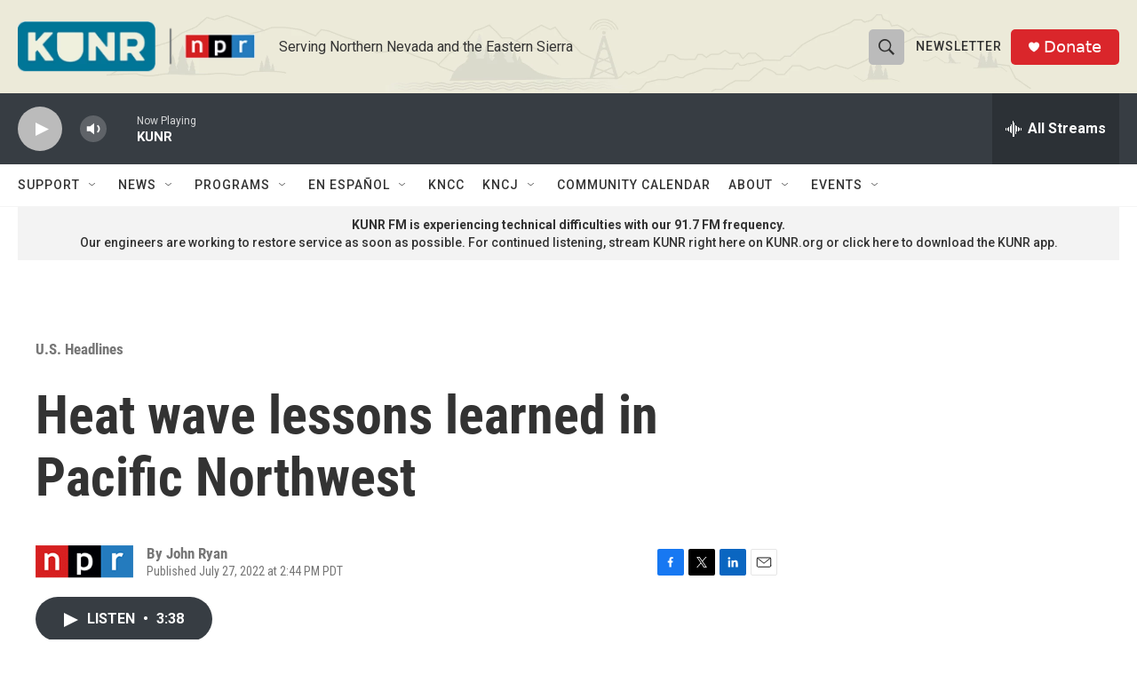

--- FILE ---
content_type: text/html; charset=utf-8
request_url: https://www.google.com/recaptcha/api2/aframe
body_size: 269
content:
<!DOCTYPE HTML><html><head><meta http-equiv="content-type" content="text/html; charset=UTF-8"></head><body><script nonce="V1SxMoS5lLzZ0jjxDPqRlA">/** Anti-fraud and anti-abuse applications only. See google.com/recaptcha */ try{var clients={'sodar':'https://pagead2.googlesyndication.com/pagead/sodar?'};window.addEventListener("message",function(a){try{if(a.source===window.parent){var b=JSON.parse(a.data);var c=clients[b['id']];if(c){var d=document.createElement('img');d.src=c+b['params']+'&rc='+(localStorage.getItem("rc::a")?sessionStorage.getItem("rc::b"):"");window.document.body.appendChild(d);sessionStorage.setItem("rc::e",parseInt(sessionStorage.getItem("rc::e")||0)+1);localStorage.setItem("rc::h",'1769365353700');}}}catch(b){}});window.parent.postMessage("_grecaptcha_ready", "*");}catch(b){}</script></body></html>